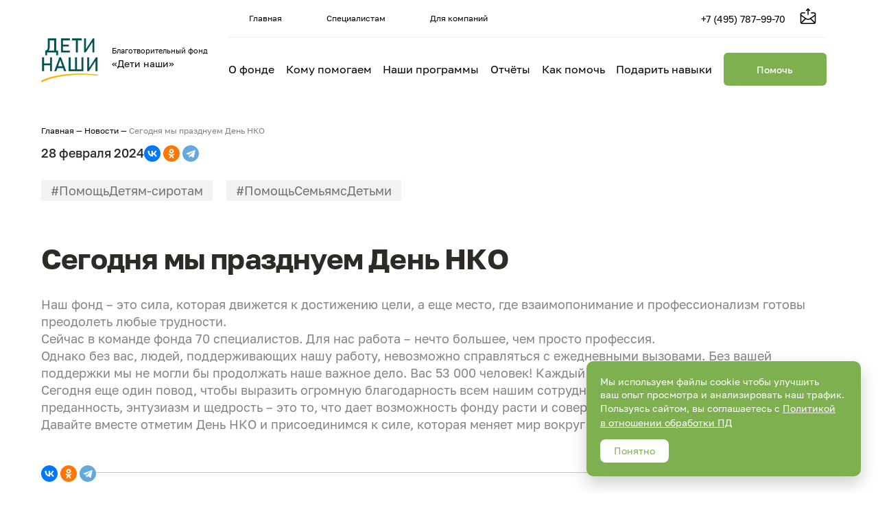

--- FILE ---
content_type: text/html; charset=UTF-8
request_url: https://detinashi.ru/news/segodnya-my-prazdnuem-den-nko/
body_size: 13530
content:
<!doctype html>
<html lang="ru-RU">
<head>
    <meta charset="UTF-8">
    <meta name="viewport" content="width=device-width, initial-scale=1">
    <link rel="profile" href="https://gmpg.org/xfn/11">

    
    
<!--WP_head begin-->
<meta name='robots' content='index, follow, max-image-preview:large, max-snippet:-1, max-video-preview:-1' />
	<style>img:is([sizes="auto" i], [sizes^="auto," i]) { contain-intrinsic-size: 3000px 1500px }</style>
	
	<!-- This site is optimized with the Yoast SEO plugin v25.1 - https://yoast.com/wordpress/plugins/seo/ -->
	<title>Сегодня мы празднуем День НКО &#8211; Благотворительный фонд «Дети наши»</title>
	<meta name="description" content="Наш фонд – это сила, которая движется к достижению цели, а еще место, где взаимопонимание и профессионализм готовы преодолеть любые трудности.Сейчас в" />
	<link rel="canonical" href="https://detinashi.ru/news/segodnya-my-prazdnuem-den-nko/" />
	<meta property="og:locale" content="ru_RU" />
	<meta property="og:type" content="article" />
	<meta property="og:title" content="Сегодня мы празднуем День НКО &#8211; Благотворительный фонд «Дети наши»" />
	<meta property="og:description" content="Наш фонд – это сила, которая движется к достижению цели, а еще место, где взаимопонимание и профессионализм готовы преодолеть любые трудности.Сейчас в" />
	<meta property="og:url" content="https://detinashi.ru/news/segodnya-my-prazdnuem-den-nko/" />
	<meta property="og:site_name" content="Благотворительный фонд «Дети наши»" />
	<meta property="article:modified_time" content="2024-02-28T11:34:19+00:00" />
	<meta name="twitter:card" content="summary_large_image" />
	<script type="application/ld+json" class="yoast-schema-graph">{"@context":"https://schema.org","@graph":[{"@type":"WebPage","@id":"https://detinashi.ru/news/segodnya-my-prazdnuem-den-nko/","url":"https://detinashi.ru/news/segodnya-my-prazdnuem-den-nko/","name":"Сегодня мы празднуем День НКО &#8211; Благотворительный фонд «Дети наши»","isPartOf":{"@id":"https://detinashi.ru/#website"},"datePublished":"2024-02-28T11:34:18+00:00","dateModified":"2024-02-28T11:34:19+00:00","description":"Наш фонд – это сила, которая движется к достижению цели, а еще место, где взаимопонимание и профессионализм готовы преодолеть любые трудности.Сейчас в","breadcrumb":{"@id":"https://detinashi.ru/news/segodnya-my-prazdnuem-den-nko/#breadcrumb"},"inLanguage":"ru-RU","potentialAction":[{"@type":"ReadAction","target":["https://detinashi.ru/news/segodnya-my-prazdnuem-den-nko/"]}]},{"@type":"BreadcrumbList","@id":"https://detinashi.ru/news/segodnya-my-prazdnuem-den-nko/#breadcrumb","itemListElement":[{"@type":"ListItem","position":1,"name":"Главная","item":"https://detinashi.ru/"},{"@type":"ListItem","position":2,"name":"Новости","item":"https://detinashi.ru/news/"},{"@type":"ListItem","position":3,"name":"Сегодня мы празднуем День НКО"}]},{"@type":"WebSite","@id":"https://detinashi.ru/#website","url":"https://detinashi.ru/","name":"Благотворительный фонд «Дети наши»","description":"","potentialAction":[{"@type":"SearchAction","target":{"@type":"EntryPoint","urlTemplate":"https://detinashi.ru/?s={search_term_string}"},"query-input":{"@type":"PropertyValueSpecification","valueRequired":true,"valueName":"search_term_string"}}],"inLanguage":"ru-RU"}]}</script>
	<!-- / Yoast SEO plugin. -->


<link rel='dns-prefetch' href='//widgets.donation.ru' />
<link rel="alternate" type="application/rss+xml" title="Благотворительный фонд «Дети наши» &raquo; Лента" href="https://detinashi.ru/feed/" />
<link rel="alternate" type="application/rss+xml" title="Благотворительный фонд «Дети наши» &raquo; Лента комментариев" href="https://detinashi.ru/comments/feed/" />
<script>
window._wpemojiSettings = {"baseUrl":"https:\/\/s.w.org\/images\/core\/emoji\/16.0.1\/72x72\/","ext":".png","svgUrl":"https:\/\/s.w.org\/images\/core\/emoji\/16.0.1\/svg\/","svgExt":".svg","source":{"concatemoji":"https:\/\/detinashi.ru\/wp-includes\/js\/wp-emoji-release.min.js?ver=6.8.3"}};
/*! This file is auto-generated */
!function(s,n){var o,i,e;function c(e){try{var t={supportTests:e,timestamp:(new Date).valueOf()};sessionStorage.setItem(o,JSON.stringify(t))}catch(e){}}function p(e,t,n){e.clearRect(0,0,e.canvas.width,e.canvas.height),e.fillText(t,0,0);var t=new Uint32Array(e.getImageData(0,0,e.canvas.width,e.canvas.height).data),a=(e.clearRect(0,0,e.canvas.width,e.canvas.height),e.fillText(n,0,0),new Uint32Array(e.getImageData(0,0,e.canvas.width,e.canvas.height).data));return t.every(function(e,t){return e===a[t]})}function u(e,t){e.clearRect(0,0,e.canvas.width,e.canvas.height),e.fillText(t,0,0);for(var n=e.getImageData(16,16,1,1),a=0;a<n.data.length;a++)if(0!==n.data[a])return!1;return!0}function f(e,t,n,a){switch(t){case"flag":return n(e,"\ud83c\udff3\ufe0f\u200d\u26a7\ufe0f","\ud83c\udff3\ufe0f\u200b\u26a7\ufe0f")?!1:!n(e,"\ud83c\udde8\ud83c\uddf6","\ud83c\udde8\u200b\ud83c\uddf6")&&!n(e,"\ud83c\udff4\udb40\udc67\udb40\udc62\udb40\udc65\udb40\udc6e\udb40\udc67\udb40\udc7f","\ud83c\udff4\u200b\udb40\udc67\u200b\udb40\udc62\u200b\udb40\udc65\u200b\udb40\udc6e\u200b\udb40\udc67\u200b\udb40\udc7f");case"emoji":return!a(e,"\ud83e\udedf")}return!1}function g(e,t,n,a){var r="undefined"!=typeof WorkerGlobalScope&&self instanceof WorkerGlobalScope?new OffscreenCanvas(300,150):s.createElement("canvas"),o=r.getContext("2d",{willReadFrequently:!0}),i=(o.textBaseline="top",o.font="600 32px Arial",{});return e.forEach(function(e){i[e]=t(o,e,n,a)}),i}function t(e){var t=s.createElement("script");t.src=e,t.defer=!0,s.head.appendChild(t)}"undefined"!=typeof Promise&&(o="wpEmojiSettingsSupports",i=["flag","emoji"],n.supports={everything:!0,everythingExceptFlag:!0},e=new Promise(function(e){s.addEventListener("DOMContentLoaded",e,{once:!0})}),new Promise(function(t){var n=function(){try{var e=JSON.parse(sessionStorage.getItem(o));if("object"==typeof e&&"number"==typeof e.timestamp&&(new Date).valueOf()<e.timestamp+604800&&"object"==typeof e.supportTests)return e.supportTests}catch(e){}return null}();if(!n){if("undefined"!=typeof Worker&&"undefined"!=typeof OffscreenCanvas&&"undefined"!=typeof URL&&URL.createObjectURL&&"undefined"!=typeof Blob)try{var e="postMessage("+g.toString()+"("+[JSON.stringify(i),f.toString(),p.toString(),u.toString()].join(",")+"));",a=new Blob([e],{type:"text/javascript"}),r=new Worker(URL.createObjectURL(a),{name:"wpTestEmojiSupports"});return void(r.onmessage=function(e){c(n=e.data),r.terminate(),t(n)})}catch(e){}c(n=g(i,f,p,u))}t(n)}).then(function(e){for(var t in e)n.supports[t]=e[t],n.supports.everything=n.supports.everything&&n.supports[t],"flag"!==t&&(n.supports.everythingExceptFlag=n.supports.everythingExceptFlag&&n.supports[t]);n.supports.everythingExceptFlag=n.supports.everythingExceptFlag&&!n.supports.flag,n.DOMReady=!1,n.readyCallback=function(){n.DOMReady=!0}}).then(function(){return e}).then(function(){var e;n.supports.everything||(n.readyCallback(),(e=n.source||{}).concatemoji?t(e.concatemoji):e.wpemoji&&e.twemoji&&(t(e.twemoji),t(e.wpemoji)))}))}((window,document),window._wpemojiSettings);
</script>
<style id='wp-emoji-styles-inline-css'>

	img.wp-smiley, img.emoji {
		display: inline !important;
		border: none !important;
		box-shadow: none !important;
		height: 1em !important;
		width: 1em !important;
		margin: 0 0.07em !important;
		vertical-align: -0.1em !important;
		background: none !important;
		padding: 0 !important;
	}
</style>
<link rel='stylesheet' id='wp-block-library-css' href='https://detinashi.ru/wp-includes/css/dist/block-library/style.min.css?ver=6.8.3' media='all' />
<style id='classic-theme-styles-inline-css'>
/*! This file is auto-generated */
.wp-block-button__link{color:#fff;background-color:#32373c;border-radius:9999px;box-shadow:none;text-decoration:none;padding:calc(.667em + 2px) calc(1.333em + 2px);font-size:1.125em}.wp-block-file__button{background:#32373c;color:#fff;text-decoration:none}
</style>
<style id='global-styles-inline-css'>
:root{--wp--preset--aspect-ratio--square: 1;--wp--preset--aspect-ratio--4-3: 4/3;--wp--preset--aspect-ratio--3-4: 3/4;--wp--preset--aspect-ratio--3-2: 3/2;--wp--preset--aspect-ratio--2-3: 2/3;--wp--preset--aspect-ratio--16-9: 16/9;--wp--preset--aspect-ratio--9-16: 9/16;--wp--preset--color--black: #000000;--wp--preset--color--cyan-bluish-gray: #abb8c3;--wp--preset--color--white: #ffffff;--wp--preset--color--pale-pink: #f78da7;--wp--preset--color--vivid-red: #cf2e2e;--wp--preset--color--luminous-vivid-orange: #ff6900;--wp--preset--color--luminous-vivid-amber: #fcb900;--wp--preset--color--light-green-cyan: #7bdcb5;--wp--preset--color--vivid-green-cyan: #00d084;--wp--preset--color--pale-cyan-blue: #8ed1fc;--wp--preset--color--vivid-cyan-blue: #0693e3;--wp--preset--color--vivid-purple: #9b51e0;--wp--preset--gradient--vivid-cyan-blue-to-vivid-purple: linear-gradient(135deg,rgba(6,147,227,1) 0%,rgb(155,81,224) 100%);--wp--preset--gradient--light-green-cyan-to-vivid-green-cyan: linear-gradient(135deg,rgb(122,220,180) 0%,rgb(0,208,130) 100%);--wp--preset--gradient--luminous-vivid-amber-to-luminous-vivid-orange: linear-gradient(135deg,rgba(252,185,0,1) 0%,rgba(255,105,0,1) 100%);--wp--preset--gradient--luminous-vivid-orange-to-vivid-red: linear-gradient(135deg,rgba(255,105,0,1) 0%,rgb(207,46,46) 100%);--wp--preset--gradient--very-light-gray-to-cyan-bluish-gray: linear-gradient(135deg,rgb(238,238,238) 0%,rgb(169,184,195) 100%);--wp--preset--gradient--cool-to-warm-spectrum: linear-gradient(135deg,rgb(74,234,220) 0%,rgb(151,120,209) 20%,rgb(207,42,186) 40%,rgb(238,44,130) 60%,rgb(251,105,98) 80%,rgb(254,248,76) 100%);--wp--preset--gradient--blush-light-purple: linear-gradient(135deg,rgb(255,206,236) 0%,rgb(152,150,240) 100%);--wp--preset--gradient--blush-bordeaux: linear-gradient(135deg,rgb(254,205,165) 0%,rgb(254,45,45) 50%,rgb(107,0,62) 100%);--wp--preset--gradient--luminous-dusk: linear-gradient(135deg,rgb(255,203,112) 0%,rgb(199,81,192) 50%,rgb(65,88,208) 100%);--wp--preset--gradient--pale-ocean: linear-gradient(135deg,rgb(255,245,203) 0%,rgb(182,227,212) 50%,rgb(51,167,181) 100%);--wp--preset--gradient--electric-grass: linear-gradient(135deg,rgb(202,248,128) 0%,rgb(113,206,126) 100%);--wp--preset--gradient--midnight: linear-gradient(135deg,rgb(2,3,129) 0%,rgb(40,116,252) 100%);--wp--preset--font-size--small: 13px;--wp--preset--font-size--medium: 20px;--wp--preset--font-size--large: 36px;--wp--preset--font-size--x-large: 42px;--wp--preset--spacing--20: 0.44rem;--wp--preset--spacing--30: 0.67rem;--wp--preset--spacing--40: 1rem;--wp--preset--spacing--50: 1.5rem;--wp--preset--spacing--60: 2.25rem;--wp--preset--spacing--70: 3.38rem;--wp--preset--spacing--80: 5.06rem;--wp--preset--shadow--natural: 6px 6px 9px rgba(0, 0, 0, 0.2);--wp--preset--shadow--deep: 12px 12px 50px rgba(0, 0, 0, 0.4);--wp--preset--shadow--sharp: 6px 6px 0px rgba(0, 0, 0, 0.2);--wp--preset--shadow--outlined: 6px 6px 0px -3px rgba(255, 255, 255, 1), 6px 6px rgba(0, 0, 0, 1);--wp--preset--shadow--crisp: 6px 6px 0px rgba(0, 0, 0, 1);}:where(.is-layout-flex){gap: 0.5em;}:where(.is-layout-grid){gap: 0.5em;}body .is-layout-flex{display: flex;}.is-layout-flex{flex-wrap: wrap;align-items: center;}.is-layout-flex > :is(*, div){margin: 0;}body .is-layout-grid{display: grid;}.is-layout-grid > :is(*, div){margin: 0;}:where(.wp-block-columns.is-layout-flex){gap: 2em;}:where(.wp-block-columns.is-layout-grid){gap: 2em;}:where(.wp-block-post-template.is-layout-flex){gap: 1.25em;}:where(.wp-block-post-template.is-layout-grid){gap: 1.25em;}.has-black-color{color: var(--wp--preset--color--black) !important;}.has-cyan-bluish-gray-color{color: var(--wp--preset--color--cyan-bluish-gray) !important;}.has-white-color{color: var(--wp--preset--color--white) !important;}.has-pale-pink-color{color: var(--wp--preset--color--pale-pink) !important;}.has-vivid-red-color{color: var(--wp--preset--color--vivid-red) !important;}.has-luminous-vivid-orange-color{color: var(--wp--preset--color--luminous-vivid-orange) !important;}.has-luminous-vivid-amber-color{color: var(--wp--preset--color--luminous-vivid-amber) !important;}.has-light-green-cyan-color{color: var(--wp--preset--color--light-green-cyan) !important;}.has-vivid-green-cyan-color{color: var(--wp--preset--color--vivid-green-cyan) !important;}.has-pale-cyan-blue-color{color: var(--wp--preset--color--pale-cyan-blue) !important;}.has-vivid-cyan-blue-color{color: var(--wp--preset--color--vivid-cyan-blue) !important;}.has-vivid-purple-color{color: var(--wp--preset--color--vivid-purple) !important;}.has-black-background-color{background-color: var(--wp--preset--color--black) !important;}.has-cyan-bluish-gray-background-color{background-color: var(--wp--preset--color--cyan-bluish-gray) !important;}.has-white-background-color{background-color: var(--wp--preset--color--white) !important;}.has-pale-pink-background-color{background-color: var(--wp--preset--color--pale-pink) !important;}.has-vivid-red-background-color{background-color: var(--wp--preset--color--vivid-red) !important;}.has-luminous-vivid-orange-background-color{background-color: var(--wp--preset--color--luminous-vivid-orange) !important;}.has-luminous-vivid-amber-background-color{background-color: var(--wp--preset--color--luminous-vivid-amber) !important;}.has-light-green-cyan-background-color{background-color: var(--wp--preset--color--light-green-cyan) !important;}.has-vivid-green-cyan-background-color{background-color: var(--wp--preset--color--vivid-green-cyan) !important;}.has-pale-cyan-blue-background-color{background-color: var(--wp--preset--color--pale-cyan-blue) !important;}.has-vivid-cyan-blue-background-color{background-color: var(--wp--preset--color--vivid-cyan-blue) !important;}.has-vivid-purple-background-color{background-color: var(--wp--preset--color--vivid-purple) !important;}.has-black-border-color{border-color: var(--wp--preset--color--black) !important;}.has-cyan-bluish-gray-border-color{border-color: var(--wp--preset--color--cyan-bluish-gray) !important;}.has-white-border-color{border-color: var(--wp--preset--color--white) !important;}.has-pale-pink-border-color{border-color: var(--wp--preset--color--pale-pink) !important;}.has-vivid-red-border-color{border-color: var(--wp--preset--color--vivid-red) !important;}.has-luminous-vivid-orange-border-color{border-color: var(--wp--preset--color--luminous-vivid-orange) !important;}.has-luminous-vivid-amber-border-color{border-color: var(--wp--preset--color--luminous-vivid-amber) !important;}.has-light-green-cyan-border-color{border-color: var(--wp--preset--color--light-green-cyan) !important;}.has-vivid-green-cyan-border-color{border-color: var(--wp--preset--color--vivid-green-cyan) !important;}.has-pale-cyan-blue-border-color{border-color: var(--wp--preset--color--pale-cyan-blue) !important;}.has-vivid-cyan-blue-border-color{border-color: var(--wp--preset--color--vivid-cyan-blue) !important;}.has-vivid-purple-border-color{border-color: var(--wp--preset--color--vivid-purple) !important;}.has-vivid-cyan-blue-to-vivid-purple-gradient-background{background: var(--wp--preset--gradient--vivid-cyan-blue-to-vivid-purple) !important;}.has-light-green-cyan-to-vivid-green-cyan-gradient-background{background: var(--wp--preset--gradient--light-green-cyan-to-vivid-green-cyan) !important;}.has-luminous-vivid-amber-to-luminous-vivid-orange-gradient-background{background: var(--wp--preset--gradient--luminous-vivid-amber-to-luminous-vivid-orange) !important;}.has-luminous-vivid-orange-to-vivid-red-gradient-background{background: var(--wp--preset--gradient--luminous-vivid-orange-to-vivid-red) !important;}.has-very-light-gray-to-cyan-bluish-gray-gradient-background{background: var(--wp--preset--gradient--very-light-gray-to-cyan-bluish-gray) !important;}.has-cool-to-warm-spectrum-gradient-background{background: var(--wp--preset--gradient--cool-to-warm-spectrum) !important;}.has-blush-light-purple-gradient-background{background: var(--wp--preset--gradient--blush-light-purple) !important;}.has-blush-bordeaux-gradient-background{background: var(--wp--preset--gradient--blush-bordeaux) !important;}.has-luminous-dusk-gradient-background{background: var(--wp--preset--gradient--luminous-dusk) !important;}.has-pale-ocean-gradient-background{background: var(--wp--preset--gradient--pale-ocean) !important;}.has-electric-grass-gradient-background{background: var(--wp--preset--gradient--electric-grass) !important;}.has-midnight-gradient-background{background: var(--wp--preset--gradient--midnight) !important;}.has-small-font-size{font-size: var(--wp--preset--font-size--small) !important;}.has-medium-font-size{font-size: var(--wp--preset--font-size--medium) !important;}.has-large-font-size{font-size: var(--wp--preset--font-size--large) !important;}.has-x-large-font-size{font-size: var(--wp--preset--font-size--x-large) !important;}
:where(.wp-block-post-template.is-layout-flex){gap: 1.25em;}:where(.wp-block-post-template.is-layout-grid){gap: 1.25em;}
:where(.wp-block-columns.is-layout-flex){gap: 2em;}:where(.wp-block-columns.is-layout-grid){gap: 2em;}
:root :where(.wp-block-pullquote){font-size: 1.5em;line-height: 1.6;}
</style>
<link rel='stylesheet' id='quiz-maker-css' href='https://detinashi.ru/wp-content/plugins/quiz-maker/public/css/quiz-maker-public.css?ver=6.7.0.16' media='all' />
<link rel='stylesheet' id='Rich_Web_Video_Slider-css' href='https://detinashi.ru/wp-content/plugins/slider-video/Style/Rich-Web-Video-Slider-Widget.css?ver=6.8.3' media='all' />
<link rel='stylesheet' id='fontawesomeSl-css-css' href='https://detinashi.ru/wp-content/plugins/slider-video/Style/richwebicons.css?ver=6.8.3' media='all' />
<link rel='stylesheet' id='chidren-style-css' href='https://detinashi.ru/wp-content/themes/chidren/style.css?ver=1748954599' media='all' />
<link rel='stylesheet' id='chidren-styles-css' href='https://detinashi.ru/wp-content/themes/chidren/build/css/legacy.css?ver=1760354229' media='all' />
<link rel='stylesheet' id='chidren-ssychev-styles-css' href='https://detinashi.ru/wp-content/themes/chidren/styles/ssychev.min.css?ver=1748954599' media='all' />
<link rel='stylesheet' id='chidren-main-styles-css' href='https://detinashi.ru/wp-content/themes/chidren/build/css/main.bundle.css?ver=1766522676' media='all' />
<link rel='stylesheet' id='__EPYT__style-css' href='https://detinashi.ru/wp-content/plugins/youtube-embed-plus/styles/ytprefs.min.css?ver=14.2.2' media='all' />
<style id='__EPYT__style-inline-css'>

                .epyt-gallery-thumb {
                        width: 33.333%;
                }
                
</style>
<script src="https://detinashi.ru/wp-includes/js/jquery/jquery.min.js?ver=3.7.1" id="jquery-core-js"></script>
<script src="https://detinashi.ru/wp-includes/js/jquery/jquery-migrate.min.js?ver=3.4.1" id="jquery-migrate-js"></script>
<script src="https://detinashi.ru/wp-includes/js/jquery/ui/core.min.js?ver=1.13.3" id="jquery-ui-core-js"></script>
<script id="Rich_Web_Video_Slider-js-extra">
var object = {"ajaxurl":"https:\/\/detinashi.ru\/wp-admin\/admin-ajax.php"};
</script>
<script src="https://detinashi.ru/wp-content/plugins/slider-video/Scripts/Rich-Web-Video-Slider-Widget.js?ver=6.8.3" id="Rich_Web_Video_Slider-js"></script>
<script src="https://widgets.donation.ru/wloader/083aa962-d279-42c6-86ff-da37065e2f74/wloader.js?ver=6.8.3" id="donation_ru_widget-js" async data-wp-strategy="async"></script>
<script id="__ytprefs__-js-extra">
var _EPYT_ = {"ajaxurl":"https:\/\/detinashi.ru\/wp-admin\/admin-ajax.php","security":"568f00e9f6","gallery_scrolloffset":"20","eppathtoscripts":"https:\/\/detinashi.ru\/wp-content\/plugins\/youtube-embed-plus\/scripts\/","eppath":"https:\/\/detinashi.ru\/wp-content\/plugins\/youtube-embed-plus\/","epresponsiveselector":"[\"iframe.__youtube_prefs_widget__\"]","epdovol":"1","version":"14.2.2","evselector":"iframe.__youtube_prefs__[src], iframe[src*=\"youtube.com\/embed\/\"], iframe[src*=\"youtube-nocookie.com\/embed\/\"]","ajax_compat":"","maxres_facade":"eager","ytapi_load":"light","pause_others":"","stopMobileBuffer":"1","facade_mode":"","not_live_on_channel":""};
</script>
<script src="https://detinashi.ru/wp-content/plugins/youtube-embed-plus/scripts/ytprefs.min.js?ver=14.2.2" id="__ytprefs__-js"></script>
<link rel="https://api.w.org/" href="https://detinashi.ru/wp-json/" /><link rel="alternate" title="JSON" type="application/json" href="https://detinashi.ru/wp-json/wp/v2/news/25911" /><link rel="EditURI" type="application/rsd+xml" title="RSD" href="https://detinashi.ru/xmlrpc.php?rsd" />
<meta name="generator" content="WordPress 6.8.3" />
<link rel='shortlink' href='https://detinashi.ru/?p=25911' />
<link rel="alternate" title="oEmbed (JSON)" type="application/json+oembed" href="https://detinashi.ru/wp-json/oembed/1.0/embed?url=https%3A%2F%2Fdetinashi.ru%2Fnews%2Fsegodnya-my-prazdnuem-den-nko%2F" />
<link rel="alternate" title="oEmbed (XML)" type="text/xml+oembed" href="https://detinashi.ru/wp-json/oembed/1.0/embed?url=https%3A%2F%2Fdetinashi.ru%2Fnews%2Fsegodnya-my-prazdnuem-den-nko%2F&#038;format=xml" />

                <script>
                    document.documentElement.classList.add("leyka-js");
                </script>
                <style>
                    :root {
                        --color-main: 		#1db318;
                        --color-main-dark: 	#1aa316;
                        --color-main-light: #acebaa;
                    }
                </style>

                <link rel="icon" href="https://detinashi.ru/wp-content/uploads/2024/12/cropped-favicon-2024-12-12-32x32.jpg" sizes="32x32" />
<link rel="icon" href="https://detinashi.ru/wp-content/uploads/2024/12/cropped-favicon-2024-12-12-192x192.jpg" sizes="192x192" />
<link rel="apple-touch-icon" href="https://detinashi.ru/wp-content/uploads/2024/12/cropped-favicon-2024-12-12-180x180.jpg" />
<meta name="msapplication-TileImage" content="https://detinashi.ru/wp-content/uploads/2024/12/cropped-favicon-2024-12-12-270x270.jpg" />

<!-- Yandex.Metrika counter -->
<script type="text/javascript" >
  (function(m,e,t,r,i,k,a){m[i]=m[i]||function(){(m[i].a=m[i].a||[]).push(arguments)};
    m[i].l=1*new Date();
    for (var j = 0; j < document.scripts.length; j++) {if (document.scripts[j].src === r) { return; }}
    k=e.createElement(t),a=e.getElementsByTagName(t)[0],k.async=1,k.src=r,a.parentNode.insertBefore(k,a)})
  (window, document, "script", "https://mc.yandex.ru/metrika/tag.js", "ym");

  ym(13946815, "init", {
    clickmap:true,
    trackLinks:true,
    accurateTrackBounce:true,
    webvisor:true,
    trackHash:true,
    ecommerce:"dataLayer"
  });
</script>
<!-- /Yandex.Metrika counter -->


    <!--VK Pixel-->
    <script type='text/javascript'>!function () {
        var t = document.createElement('script');
        t.type = 'text/javascript', t.async = !0, t.src = 'https://vk.com/js/api/openapi.js?169', t.onload = function () {
          VK.Retargeting.Init('VK-RTRG-1438140-7vfxL'), VK.Retargeting.Hit()
        }, document.head.appendChild(t)
      }();</script>
    <!---->
    <script type='text/javascript'>!function () {
        var t = document.createElement('script');
        t.type = 'text/javascript', t.async = !0, t.src = 'https://vk.com/js/api/openapi.js?169', t.onload = function () {
          VK.Retargeting.Init('VK-RTRG-1275560-5ObkL'), VK.Retargeting.Hit()
        }, document.head.appendChild(t)
      }();</script>
    <!--End VK Pixel-->

    
    <!-- Global site tag (gtag.js) - Google Analytics -->
    <script async src='https://www.googletagmanager.com/gtag/js?id=UA-80868217-1'></script>
    <script>
      window.dataLayer = window.dataLayer || [];

      function gtag() {
        dataLayer.push(arguments);
      }

      gtag('js', new Date());

      gtag('config', 'UA-80868217-1');
    </script>

    
    <!-- Top.Mail.Ru counter -->
    <script type="text/javascript">
      var _tmr = window._tmr || (window._tmr = []);
      _tmr.push({id: "3362582", type: "pageView", start: (new Date()).getTime(), pid: "USER_ID"});
      (function (d, w, id) {
        if (d.getElementById(id)) return;
        var ts = d.createElement("script"); ts.type = "text/javascript"; ts.async = true; ts.id = id;
        ts.src = "https://top-fwz1.mail.ru/js/code.js";
        var f = function () {var s = d.getElementsByTagName("script")[0]; s.parentNode.insertBefore(ts, s);};
        if (w.opera == "[object Opera]") { d.addEventListener("DOMContentLoaded", f, false); } else { f(); }
      })(document, window, "tmr-code");
    </script>
    <!-- /Top.Mail.Ru counter -->

    
    <!-- Google Tag Manager -->
    <script>(function(w,d,s,l,i){w[l]=w[l]||[];w[l].push({'gtm.start':
          new Date().getTime(),event:'gtm.js'});var f=d.getElementsByTagName(s)[0],
        j=d.createElement(s),dl=l!='dataLayer'?'&l='+l:'';j.async=true;j.src=
        'https://www.googletagmanager.com/gtm.js?id='+i+dl;f.parentNode.insertBefore(j,f);
      })(window,document,'script','dataLayer','GTM-KPSKGTTK');</script>
    <!-- End Google Tag Manager -->

    
<!--WP_head end-->

    <link rel="stylesheet" type="text/css" href="https://detinashi.ru/wp-content/themes/chidren/assets/externals/slick/slick.css"/>
    <link rel="stylesheet" type="text/css" href="https://detinashi.ru/wp-content/themes/chidren/assets/externals/slick/slick-theme.css"/>
    <script type="text/javascript"          src="https://detinashi.ru/wp-content/themes/chidren/assets/externals/slick/slick.min.js"></script>

    <!-- Verifications -->
        <meta name="yandex-verification" content="82b3011da48c4d37" />

</head>
<body class="wp-singular news-template-default single single-news postid-25911 wp-theme-chidren" >

<!--wp_body_open begin-->

    <!-- Google Tag Manager (noscript) -->
    <noscript><iframe src="https://www.googletagmanager.com/ns.html?id=GTM-KPSKGTTK"
                      height="0" width="0" style="display:none;visibility:hidden"></iframe></noscript>
    <!-- End Google Tag Manager (noscript) -->

    
    <!-- Top.Mail.Ru counter (noscript) -->
    <noscript><div><img src="https://top-fwz1.mail.ru/counter?id=3362582;js=na" style="position:absolute;left:-9999px;" alt="Top.Mail.Ru" /></div></noscript>
    <!-- /Top.Mail.Ru counter (noscript) -->

    
    <!--VK Pixel-->
    <noscript>
        <img src='https://vk.com/rtrg?p=VK-RTRG-1438140-7vfxL' style='position:fixed; left:-999px;' alt=''/>
    </noscript>

    <noscript>
        <img src='https://vk.com/rtrg?p=VK-RTRG-1275560-5ObkL' style='position:fixed; left:-999px;' alt=''/>
    </noscript>
    <!--End VK Pixel-->

    
<!-- Yandex.Metrika counter (noscript) -->
<noscript><div><img src="https://mc.yandex.ru/watch/13946815" style="position:absolute; left:-9999px;" alt="" /></div></noscript>
<!-- /Yandex.Metrika counter (noscript) -->


<!--wp_body_open end-->


<div id="page" class="wrapper site">  
    <header class="header black">
        <div class="header__content">

            <a class="logo" href="https://detinashi.ru/">
                <img class="logo-img" src="https://detinashi.ru/wp-content/themes/chidren/img/logo.png" alt="Благотворительный фонд «Дети наши»">
                <div class="logo-text">
                    <p>Благотворительный фонд</p>
                    <p>«Дети наши»</p>
                </div>
            </a>

            <button class="header__btn-menu"></button>

            <!-- Menu - desktop -->
            <div class="header__nav">
                <div class="header__nav__top">
                    <a class="header__nav__top__item " href="https://detinashi.ru/">Главная</a>
                    <a class="header__nav__top__item " href="https://detinashi.ru/specialist/">Специалистам</a>
                    <a class="header__nav__top__item " href="https://detinashi.ru/for_companies/">Для компаний</a>
                    <a class="header__nav__top__tel" href="tel:+74957879970" target="_blank">+7 (495) 787–99-70</a>
                    <a class="header__nav__top__email" href="mailto:info@detinashi.ru" target="_blank"></a>
                    <a class="header__nav__top__basket" href="https://detinashi.ru/cart/" style="display: none; opacity: 0;">
                        <span id="basket">0</span>
                    </a>
                    <p style="display:none;" class="header__nav__top__city">
                        <span class="list-city">
                            <span class="city">Москва</span>
                            <span class="city">Смоленск</span>
                            <span class="city">Нижегородская область</span>
                        </span>
                    </p>
                </div>
                <div class="header__nav__bottom">
                    <a class="header__nav__bottom__item" href="https://detinashi.ru/about/">О фонде</a>
                    <a class="header__nav__bottom__item" href="https://detinashi.ru/beneficiaries/">Кому помогаем</a>
                    <a class="header__nav__bottom__item" href="https://detinashi.ru/campaign/">Наши программы</a>
                    <a class="header__nav__bottom__item" href="https://detinashi.ru/reports/">Отчёты</a>
                    <div class="header__nav__bottom__item drop-down__container"> Как помочь
                        <ul class="drop-down">
                            <li class="drop-down__item">
                                <a href="https://detinashi.ru/help/">Подписаться на пожертвования</a>
                            </li>
                            <li class="drop-down__item">
                                <a href="https://detinashi.ru/another-help/">Другие способы помочь</a>
                            </li>
                            <li class="drop-down__item">
                                <a href="https://detinashi.ru/mentor/">Стать наставником</a>
                            </li>
                            <li class="drop-down__item">
                                <a href="https://detinashi.ru/volunteer/">Стать волонтером фонда</a>
                            </li>
                        </ul>

                    </div>
                    <a class="header__nav__bottom__item" href="https://xn--80aagfgrdpyfkp1a4k.xn--p1ai/" target="_blank">Подарить навыки</a>
                    <a class="button--bg js-top-help-button" href="https://detinashi.ru/help/">Помочь</a>
                </div>
            </div>

        </div>
    </header>

    <!-- Menu - mobile -->
    <div class="mob-menu__wrapper">
        <div class="mob-menu">
            <div class="mob-menu__top">
                <a class="logo" href="https://detinashi.ru/">
                    <img class="logo-img" src="https://detinashi.ru/wp-content/themes/chidren/img/logo.png" alt="Благотворительный фонд «Дети наши»" loading="lazy">
                    <div class="logo-text">
                        <p>Благотворительный фонд</p>
                        <p>«Дети наши»</p>
                    </div>
                </a>
                <div class="close js-top-mobile-menu__close"></div>
                <div class="mob-menu__top__nav">
                    <a class="mob-menu__top__nav__item active" href="#" target="_blank">Мне</a>
                    <a class="mob-menu__top__nav__item" href="https://detinashi.ru/specialist/" target="_blank">Специалистам</a>
                    <a class="mob-menu__top__nav__item" href="https://detinashi.ru/for_companies/" target="_blank">Для компаний</a>
                </div>
            </div>
            <div class="mob-menu__body">
                <a class="mob-menu__body__item" href="https://detinashi.ru/about/">О фонде</a>
                <a class="mob-menu__body__item" href="https://detinashi.ru/beneficiaries/">Кому помогаем</a>
                <a class="mob-menu__body__item" href="https://detinashi.ru/campaign/">Наши программы</a>
                <a class="mob-menu__body__item" href="https://detinashi.ru/reports/">Отчёты</a>
                <div class="mob-menu__body__item container__drop-down__mob">
                    <p>Как помочь</p>
                    <ul class="drop-down__mob">
                        <li class="drop-down__mob__item">
                            <a href="https://detinashi.ru/help/">Подписаться на пожертвования</a>
                        </li>
                        <li class="drop-down__mob__item">
                            <a href="https://detinashi.ru/another-help/">Другие способы помочь</a>
                        </li>
                        <li class="drop-down__mob__item">
                            <a href="https://detinashi.ru/mentor/">Стать волонтером-наставником</a>
                        </li>
                        <li class="drop-down__mob__item">
                            <a href="https://detinashi.ru/volunteer/">Стать волонтером фонда</a>
                        </li>
                    </ul>
                </div>

                <a class="mob-menu__body__item" href="https://xn--80aagfgrdpyfkp1a4k.xn--p1ai/" target="_blank">Подарить навыки</a>

                <a class="button--bg js-top-help-button" href="https://detinashi.ru/help/">Помочь</a>
            </div>

            <div class="mob-menu__bottom">
                <!-- <a class="search"></a> -->
                <a class="basket" href="https://detinashi.ru/cart/"></a>
                <!-- <button class="city">Нижегородская обл.</button> -->
                <style>
                    .mob-menu__bottom .basket {
                        grid-area: search;
                    }
                    .mob-menu__bottom .tel {
                        grid-area: basket;
                    }
                </style>

                <a class="tel"
                   href="tel:+74957879970"
                   target="_blank"
                >+7 (495) 787–99-70</a>
            </div>

        </div>
    </div>

	<main id="primary" class="main article">
        <div class='container'>
            <div class="breadcrumbs"><span><span><a href="https://detinashi.ru/">Главная</a></span> — <span><a href="https://detinashi.ru/news/">Новости</a></span> — <span class="breadcrumb_last" aria-current="page">Сегодня мы празднуем День НКО</span></span></div>        </div>
        <section class="article-content">
            <div class="container">
                
<div class="article-meta">

  <!-- Date -->
  <div class="date">
      28 февраля 2024  </div>

  <!-- Sharing -->
  <div class="share">
    <script src="https://yastatic.net/share2/share.js"></script>
    <div class="ya-share2" data-curtain data-shape="round" data-limit="3" data-services="vkontakte,odnoklassniki,telegram"></div><!--,viber,whatsapp-->
  </div>
</div>

<!-- Tags -->
    <div class="tags">
        <div class="tags-cloud">
                            <span class="tags-item">
                    <a href="https://detinashi.ru/news/?dn_tags=pomoshhdetyam-sirotam" rel="tag">
                        #ПомощьДетям-сиротам                    </a>
                </span>
                            <span class="tags-item">
                    <a href="https://detinashi.ru/news/?dn_tags=pomoshhsemyamsdetmi" rel="tag">
                        #ПомощьСемьямсДетьми                    </a>
                </span>
                    </div>
    </div>

<!-- Title & content -->
<div class="not-reset content-new mb45">
  <h2 class="h2">Сегодня мы празднуем День НКО</h2>
  
<p>Наш фонд – это сила, которая движется к достижению цели, а еще место, где взаимопонимание и профессионализм готовы преодолеть любые трудности.<br>Сейчас в команде фонда 70 специалистов. Для нас работа – нечто большее, чем просто профессия.<br>Однако без вас, людей, поддерживающих нашу работу, невозможно справляться с ежедневными вызовами. Без вашей поддержки мы не могли бы продолжать наше важное дело. Вас 53 000 человек! Каждый из вас ценность для нас и детей наших.<br>Сегодня еще один повод, чтобы выразить огромную благодарность всем нашим сотрудникам, волонтерам и донорам. Ваша преданность, энтузиазм и щедрость – это то, что дает возможность фонду расти и совершать добрые дела.<br>Давайте вместе отметим День НКО и присоединимся к силе, которая меняет мир вокруг нас.</p>
</div>

<!-- Sharing -->
<div class="article-meta">
  <div class="share">
    <script src="https://yastatic.net/share2/share.js"></script>
    <div class="ya-share2" data-curtain data-shape="round" data-limit="3" data-services="vkontakte,odnoklassniki,telegram"></div><!--,viber,whatsapp-->
  </div>
  <hr>
</div>

<!-- Другие новости -->
<div class='help-children__slider__top'>
  <h3 class="h3">Другие новости:</h3>
  <h3 style='display: none' class="h3">Сегодня мы празднуем День НКО</h3>
  <div class='help-children__slider__nav'>
    <button class='help-children__slider__nav__prev'></button>
    <button class='help-children__slider__nav__next'></button>
  </div>
</div>
<div id="article-news-carousel" class="article-carousel-cards">
  <div class="article-carousel-wrapper">
                  <div class="team-item article-carousel-slide linkblock" onclick='location.href="https://detinashi.ru/news/klub-vypusknikov-dlya-rebyat-iz-napravleniya-postinternata/"'>
          <div class="team-image" style='display: none'>
            <img src="" alt="">
          </div>
          <div class="team-text">

            <p class="team-contact">  19 января 2026</p>
            <p class="team-title">
              «Клуб выпускников» для ребят из направления постинтерната.            </p>
          </div>
        </div>
                        <div class="team-item article-carousel-slide linkblock" onclick='location.href="https://detinashi.ru/news/vstrecha-rebyat-iz-postinternata/"'>
          <div class="team-image" style='display: none'>
            <img src="" alt="">
          </div>
          <div class="team-text">

            <p class="team-contact">  15 января 2026</p>
            <p class="team-title">
              Встреча ребят из постинтерната.            </p>
          </div>
        </div>
                        <div class="team-item article-carousel-slide linkblock" onclick='location.href="https://detinashi.ru/news/kak-my-pomogali-semyam-v-yaroslavskoj-oblasti-v-etom-godu/"'>
          <div class="team-image" style='display: none'>
            <img src="" alt="">
          </div>
          <div class="team-text">

            <p class="team-contact">  29 декабря 2025</p>
            <p class="team-title">
              Как мы помогали семьям в Ярославской области в этом году?            </p>
          </div>
        </div>
                        <div class="team-item article-carousel-slide linkblock" onclick='location.href="https://detinashi.ru/news/25-semej-58-detej-eto-mnogo-ili-malo/"'>
          <div class="team-image" style='display: none'>
            <img src="" alt="">
          </div>
          <div class="team-text">

            <p class="team-contact">  29 декабря 2025</p>
            <p class="team-title">
              25 семей, 58 детей — это много или мало?            </p>
          </div>
        </div>
                        <div class="team-item article-carousel-slide linkblock" onclick='location.href="https://detinashi.ru/news/s-22-noyabrya-po-13-dekabrya-v-yaroslavle-uspeshno-proshel-kurs-osnovy-vremennogo-roditelstva-dlya-priemnyh-roditelej/"'>
          <div class="team-image" style='display: none'>
            <img src="" alt="">
          </div>
          <div class="team-text">

            <p class="team-contact">  26 декабря 2025</p>
            <p class="team-title">
              С 22 ноября по 13 декабря в Ярославле успешно прошел курс «Основы временного родительства для приемных родителей».            </p>
          </div>
        </div>
                        <div class="team-item article-carousel-slide linkblock" onclick='location.href="https://detinashi.ru/news/23-noyabrya-i-14-dekabrya-v-yaroslavle-proshli-vstrechi-dlya-vozrastnyh-opekunov/"'>
          <div class="team-image" style='display: none'>
            <img src="" alt="">
          </div>
          <div class="team-text">

            <p class="team-contact">  26 декабря 2025</p>
            <p class="team-title">
              23 ноября и 14 декабря в Ярославле прошли встречи для возрастных опекунов.            </p>
          </div>
        </div>
                        <div class="team-item article-carousel-slide linkblock" onclick='location.href="https://detinashi.ru/news/itogi-2025-goda-proekta-semi-detyam/"'>
          <div class="team-image" style='display: none'>
            <img src="" alt="">
          </div>
          <div class="team-text">

            <p class="team-contact">  26 декабря 2025</p>
            <p class="team-title">
              Итоги 2025 года проекта «Семьи-детям».            </p>
          </div>
        </div>
                        <div class="team-item article-carousel-slide linkblock" onclick='location.href="https://detinashi.ru/news/v-safonovo-zavershilas-adaptacionnaya-programma-dlya-vypusknikov-detskih-domov-demidova-safonovo-i-shatalovo/"'>
          <div class="team-image" style='display: none'>
            <img src="" alt="">
          </div>
          <div class="team-text">

            <p class="team-contact">  24 декабря 2025</p>
            <p class="team-title">
              В Сафоново завершилась адаптационная программа для выпускников детских домов Демидова, Сафоново и Шаталово.            </p>
          </div>
        </div>
                        <div class="team-item article-carousel-slide linkblock" onclick='location.href="https://detinashi.ru/news/kak-proshli-osennie-kanikuly-so-smyslom-v-yaroslavle/"'>
          <div class="team-image" style='display: none'>
            <img src="" alt="">
          </div>
          <div class="team-text">

            <p class="team-contact">  22 декабря 2025</p>
            <p class="team-title">
              Как прошли осенние «Каникулы со смыслом» в Ярославле            </p>
          </div>
        </div>
                        <div class="team-item article-carousel-slide linkblock" onclick='location.href="https://detinashi.ru/news/fond-deti-nashi-zapustil-proekt-nastavnichestvo-dlya-podrostkov-kotorye-vospityvajutsya-v-krovnoj-pozhiloj-opekunskoj-seme/"'>
          <div class="team-image" style='display: none'>
            <img src="" alt="">
          </div>
          <div class="team-text">

            <p class="team-contact">  18 декабря 2025</p>
            <p class="team-title">
              Фонд «Дети наши» запустил проект «Наставничество для подростков, которые воспитываются в кровной пожилой опекунской семье».            </p>
          </div>
        </div>
                        <div class="team-item article-carousel-slide linkblock" onclick='location.href="https://detinashi.ru/news/istoriya-podopechnyh-nashih/"'>
          <div class="team-image" style='display: none'>
            <img src="" alt="">
          </div>
          <div class="team-text">

            <p class="team-contact">  17 декабря 2025</p>
            <p class="team-title">
              История подопечных наших            </p>
          </div>
        </div>
                        <div class="team-item article-carousel-slide linkblock" onclick='location.href="https://detinashi.ru/news/o-rabote-socialnyh-kuratorov/"'>
          <div class="team-image" style='display: none'>
            <img src="" alt="">
          </div>
          <div class="team-text">

            <p class="team-contact">  17 декабря 2025</p>
            <p class="team-title">
              О работе социальных кураторов            </p>
          </div>
        </div>
                </div>
</div>

            </div>
        </section>
	</main><!-- #main -->



<footer class="footer">
    <div class="container">
        <div class="section-content">

            <div class="footer__contacts">
                <a href="https://detinashi.ru/" style="display:block; width: max-content;">
                    <img class="footer__contacts__logo" src="https://detinashi.ru/wp-content/themes/chidren/img/logo.png"
                         alt="Благотворительный фонд «Дети наши»"
                         loading="lazy">
                </a>

                <a class="footer__contacts__tel" href="tel:+74957879970" target="_blank">+7 (495) 787–99-70</a>

                <a class="footer__contacts__email" href="mailto:info@detinashi.ru" target="_blank">info@detinashi.ru</a>

                

                
<div class='footer__contacts__social'>
    <a class='footer__contacts__social__icon' href='https://vk.com/detinashi?ysclid=l42n57i8c' target='_blank' rel="nofollow noopener noreferrer">
        <img src='https://detinashi.ru/wp-content/themes/chidren/img/social-networks/vk-green.svg' alt='vk'>
    </a>

    <a class='footer__contacts__social__icon' href='https://ok.ru/detinashimsk?ysclid=l42n5g8tm5' target='_blank' rel="nofollow noopener noreferrer">
        <img src='https://detinashi.ru/wp-content/themes/chidren/img/social-networks/odnkl-green.svg'
             alt='odnoklassniki' style='width: 16px; margin: 0 auto;'
        >
    </a>

    <a class='footer__contacts__social__icon' href='https://t.me/ZaodnoDN' target='_blank' rel="nofollow noopener noreferrer">
        <img style='width: 18px; margin: 0 auto;'
             src='https://detinashi.ru/wp-content/themes/chidren/img/social-networks/telegram-min.svg'
             alt='youtube'
        >
    </a>

    <a class='footer__contacts__social__icon' href='https://www.youtube.com/user/DetiNashi/featured' target='_blank' rel="nofollow noopener noreferrer">
        <img src='https://detinashi.ru/wp-content/themes/chidren/img/social-networks/youtube-green.svg'
             alt='youtube'>
    </a>
</div>


                <div class="add-info">
                    <p>Фонд прошел проверку </p>
                    <a href="https://blago.ru/" target="_blank">
                        <img class="blago" src="https://detinashi.ru/wp-content/themes/chidren/img/icons/logo-blago.svg" alt="благо.ру" loading="lazy">
                    </a>
                    <a href="https://dobro.mail.ru/" target="_blank">
                        <img class="blago" src="https://detinashi.ru/wp-content/themes/chidren/img/icons/logo-dobro.svg" alt="добро" loading="lazy">
                    </a>

                    <p>Участник благотворительного собрания</p>
                    <a href="https://wse-wmeste.ru/" target="_blank">
                        <img class="blago" src="https://detinashi.ru/wp-content/themes/chidren/img/icons/logo-vse-vmeste.png" alt="все вместе" loading="lazy">
                    </a>
                </div>

            </div>



            <div class="footer__menu">

                <div class="form-container">
                    <div class='section-form ' id='section-form'>
  <div class='section-content'>
    <h5 class='section-heading h5'>Мы пишем действительно отличные электронные письма!</h5>

    <div class='form-block'>
      <form method="POST" class="form" action="https://cp.unisender.com/ru/subscribe?hash=6rdbjxpm6cqsic7z5hros3fe4b6qt7d6m91oz9pj9afakgy35x3fo" name="subscribtion_form">

            
            <input class="form-input subscribe-form-item_control subscribe-form-item_control--input-string" type="text" name="f_3699608" value="" placeholder="Имя" required>
            <input class="form-input subscribe-form-item_control subscribe-form-item_control--input-email" type="text" name="email" value="" placeholder="Email" required>
            <input class="form-button button--bg form-send subscribe-form-item_btn subscribe-form-item_btn--btn-submit" type="submit" style="color: #fff;" value="Подписаться">
            <input type="hidden" name="charset" value="UTF-8">
            <input type="hidden" name="default_list_id" value="7250098">
            <input type="hidden" name="overwrite" value="2">
            <input type="hidden" name="is_v5" value="1">
        </form>
      <p class='form__personal-data color--grey'>
        Отправляя форму, вы подтверждаете своё согласие на обработку
        <a href='https://detinashi.ru/wp-content/uploads/2022/04/politika.pdf'> персональных данных</a>
      </p>
    </div>
  </div>
</div>
                </div>

                <div class="footer__menu__container">
                    <div class="footer__menu__list">
                        <a class="footer__menu__list__title" href="https://detinashi.ru/campaign/">Проекты</a>
                                                    <a class="footer__menu__list__item" href="https://detinashi.ru/campaign/ne-razlej-voda-2024/">«Не разлей вода»</a>
                                                    <a class="footer__menu__list__item" href="https://detinashi.ru/campaign/v-bol-shoj-mir-2024/">«В большой мир»</a>
                                                    <a class="footer__menu__list__item" href="https://detinashi.ru/campaign/rashody-fonda-2024/">Расходы фонда</a>
                                                    <a class="footer__menu__list__item" href="https://detinashi.ru/campaign/privlechenie-obshhestva-2024/">«Привлечение общества»</a>
                                                    <a class="footer__menu__list__item" href="https://detinashi.ru/campaign/vklad-v-obshhee-delo-2021-2/">«Вклад в общее дело»</a>
                                            </div>

                    <div class="footer__menu__list">
                        <p class="footer__menu__list__title">Сделать пожертвование</p>
                        <a class="footer__menu__list__item" href="https://detinashi.ru/help/">Помочь</a>
                        <a class="footer__menu__list__item" href="https://xn--80aagfgrdpyfkp1a4k.xn--p1ai/" target="_blank">Подарить навыки</a>
                    </div>

                    <div class="footer__menu__list">
                        <p class="footer__menu__list__title">О фонде</p>
                        <a class="footer__menu__list__item" href="https://detinashi.ru/kontakty/">Контакты</a>
                        <a class="footer__menu__list__item" href="https://detinashi.ru/about/">Миссия</a>
                        <a class="footer__menu__list__item" href="https://detinashi.ru/departament/staff/">Команда</a>
                        <a class="footer__menu__list__item" href="https://detinashi.ru/institution/">Детские учреждения</a>
                        <a class="footer__menu__list__item" href="https://detinashi.ru/documents/">Документы</a>
                        <a class="footer__menu__list__item" href="https://detinashi.ru/news/">Новости</a>
                    </div>

                    <div class="footer__menu__list">
                        <p class="footer__menu__list__title">Дополнительно</p>
                        <a class="footer__menu__list__item" href="/help/#requisites">Реквизиты</a>
                        <a class="footer__menu__list__item" href="https://detinashi.ru/certificates">Сертификаты</a>
                        <a class="footer__menu__list__item" href="/donation-service-terms/" target="_blank">
                            Публичная оферта о заключении договора пожертвования
                        </a>
                        <a class="footer__menu__list__item" href="/policy-pd-common/" target="_blank">
                            <span>Политика по обработке персональных данных</span>
                        </a>
                    </div>
                </div>

            </div>

        </div>
    </div>


    <div class="footer__bottom">
        <div class="container">
            <div style="float: right; font-size: 100%; color: #999;">0+</div>
            <div class="footer__bottom__content">
                <p>Все права защищены и охраняются законом. © 2026 Благотворительный фонд «Дети наши».</p>
            </div>

        </div>
    </div>
</footer>

</div><!-- #page -->  

<!--WP_footer begin-->
<script type="speculationrules">
{"prefetch":[{"source":"document","where":{"and":[{"href_matches":"\/*"},{"not":{"href_matches":["\/wp-*.php","\/wp-admin\/*","\/wp-content\/uploads\/*","\/wp-content\/*","\/wp-content\/plugins\/*","\/wp-content\/themes\/chidren\/*","\/*\\?(.+)"]}},{"not":{"selector_matches":"a[rel~=\"nofollow\"]"}},{"not":{"selector_matches":".no-prefetch, .no-prefetch a"}}]},"eagerness":"conservative"}]}
</script>

    <div class="dn-cookie-banner dn-hidden js-cookie-banner">
        <div class="dn-cookie-banner__text">
            Мы используем файлы cookie чтобы улучшить ваш&nbsp;опыт просмотра и&nbsp;анализировать наш&nbsp;трафик.
            Пользуясь сайтом, вы&nbsp;соглашаетесь
            с&nbsp;<a href="/policy-pd-common/" target="_blank">Политикой в&nbsp;отношении обработки&nbsp;ПД</a>
        </div>
        <div class="dn-cookie-banner__button-wrapper">
            <button class="dn-cookie-banner__button dn-button3 js-cookie-banner-button" type="button">Понятно</button>
        </div>
    </div>

    <script src="https://detinashi.ru/wp-content/themes/chidren/build/js/donation_form.bundle.js?ver=1763720403" id="dn_donation_form_js-js"></script>
<script src="https://detinashi.ru/wp-content/themes/chidren/build/js/scripts.bundle.js?ver=1752165016" id="chidren-scripts-js"></script>
<script src="https://detinashi.ru/wp-content/themes/chidren/build/js/main.bundle.js?ver=1764155905" id="chidren-main-js-js"></script>
<script src="https://detinashi.ru/wp-content/themes/chidren/js/market.js?ver=1748954599" id="market-scripts-js"></script>
<script src="https://detinashi.ru/wp-content/plugins/youtube-embed-plus/scripts/fitvids.min.js?ver=14.2.2" id="__ytprefsfitvids__-js"></script>

<!--WP_footer end-->

</body>
</html>


--- FILE ---
content_type: application/javascript
request_url: https://detinashi.ru/wp-content/themes/chidren/build/js/main.bundle.js?ver=1764155905
body_size: 3604
content:
/*! For license information please see main.bundle.js.LICENSE.txt */
(()=>{"use strict";const e=13946815;function t(t){window?.ym?(window.ym(e,"reachGoal",t),console.info("Event (name:"+t+") triggered for Yandex.Metrica counter id:"+e)):console.warn("Yandex.Metrica counter id:"+e+" doesn't exists for event: "+t)}function n(e){return e.preventDefault(),r(e.target),t("Form send"),!0}function o(e){return e.preventDefault(),r(e.target),t("Form send"),!0}function r(e){const t=new FormData(e);jQuery.ajax({url:"/wp-content/themes/chidren/send.php",method:"post",data:t,processData:!1,contentType:!1,dataType:"json",success:function(t){switch(t?.status){case"success":e.innerHTML='<p class="h4" style="width: 100%; text-align: center; color:#7fb050">Успешно отправлено!</p>';break;case"error":alert(`Произошла ошибка: ${t?.message} (${t?.code})`);break;default:console.info(t),alert("Не удалось обработать ответ от сервера.")}},error:function(){alert("При отправлении запроса произошла ошибка.")}})}function s(e){e.preventDefault();const n=e.target;return t("Form send"),function(e){const t=new FormData(e);jQuery.ajax({url:"/wp-admin/admin-ajax.php?action=dn_form_temporary_family",method:"post",data:t,processData:!1,contentType:!1,dataType:"json",success:function(t){switch(t?.status){case"success":e.innerHTML='<p class="h4" style="width: 100%; text-align: center; color:#7fb050">Успешно отправлено!</p>';break;case"error":alert(`Произошла ошибка: ${t?.message} (${t?.code})`);break;default:console.info(t),alert("Не удалось обработать ответ от сервера.")}},error:function(){alert("При отправлении запроса произошла ошибка.")}})}(n),!0}function c(e){const t=new CustomEvent("dn_custom_select_value_changed",{detail:{input:e}});document.dispatchEvent(t)}function a(e){for(var t=1;t<arguments.length;t++){var n=arguments[t];for(var o in n)e[o]=n[o]}return e}var i=function e(t,n){function o(e,o,r){if("undefined"!=typeof document){"number"==typeof(r=a({},n,r)).expires&&(r.expires=new Date(Date.now()+864e5*r.expires)),r.expires&&(r.expires=r.expires.toUTCString()),e=encodeURIComponent(e).replace(/%(2[346B]|5E|60|7C)/g,decodeURIComponent).replace(/[()]/g,escape);var s="";for(var c in r)r[c]&&(s+="; "+c,!0!==r[c]&&(s+="="+r[c].split(";")[0]));return document.cookie=e+"="+t.write(o,e)+s}}return Object.create({set:o,get:function(e){if("undefined"!=typeof document&&(!arguments.length||e)){for(var n=document.cookie?document.cookie.split("; "):[],o={},r=0;r<n.length;r++){var s=n[r].split("="),c=s.slice(1).join("=");try{var a=decodeURIComponent(s[0]);if(o[a]=t.read(c,a),e===a)break}catch(e){}}return e?o[e]:o}},remove:function(e,t){o(e,"",a({},t,{expires:-1}))},withAttributes:function(t){return e(this.converter,a({},this.attributes,t))},withConverter:function(t){return e(a({},this.converter,t),this.attributes)}},{attributes:{value:Object.freeze(n)},converter:{value:Object.freeze(t)}})}({read:function(e){return'"'===e[0]&&(e=e.slice(1,-1)),e.replace(/(%[\dA-F]{2})+/gi,decodeURIComponent)},write:function(e){return encodeURIComponent(e).replace(/%(2[346BF]|3[AC-F]|40|5[BDE]|60|7[BCD])/g,decodeURIComponent)}},{path:"/"});const l="dn-cookie-agreement";document.addEventListener("DOMContentLoaded",(function(){const e="dn-fixed-mobile-menu-root--visible",t="data-intersection-id",n=window.innerWidth,o=document.querySelectorAll(".js-menu--fixed-mobile");if(console.log(n),n>800||!window.IntersectionObserver||!o.length)return;const r=document.body,s=new IntersectionObserver((function(n,o){n.forEach((e=>{let n=e.target.getAttribute(t);a[n]=e.isIntersecting})),function(){for(let e in a){if(!a.hasOwnProperty(e))return;if(!0===a[e])return!0}return!1}()?r.classList.remove(e):r.classList.add(e)}),{root:null,rootMargin:"0px",threshold:.1}),c=document.querySelectorAll([".js-donation-form-wrapper",".js-donate-anchor-link",".js-campaign-header"].join(", "));let a={};c.forEach((e=>{let n=function(e=8){for(var t="",n=0;n<e;n++)t+="abcdef0123456789".charAt(Math.floor(16*Math.random()));return t}();a[n]=!1,e.setAttribute(t,n)})),c.forEach((e=>s.observe(e)))}),!1),document.addEventListener("DOMContentLoaded",(()=>{document.querySelectorAll(".js-form--mentor").forEach((e=>e.addEventListener("submit",n))),document.addEventListener("dn_custom_select_value_changed",(function(e){const t=document.querySelector(".js-know_from_custom"),n=t.querySelector("input");"Другое"===e.detail.input.value?(t.classList.remove("dn-hidden"),n.required=!0):(t.classList.add("dn-hidden"),n.required=!1);const o=document.querySelector(".js-dobro-id");"Добро.РФ"===e.detail.input.value?o.classList.remove("dn-hidden"):o.classList.add("dn-hidden")})),document.querySelectorAll(".js-form--volunteer").forEach((e=>e.addEventListener("submit",o)))})),document.addEventListener("DOMContentLoaded",(()=>{const e=document.querySelectorAll(".js-form--temporary-family");e.length&&(e.forEach((e=>e.addEventListener("submit",s))),document.addEventListener("dn_custom_select_value_changed",(function(e){const t=document.querySelector(".js-know_from_custom"),n=t.querySelector("input");"другое"===e.detail.input.value?(t.classList.remove("dn-hidden"),n.required=!0):(t.classList.add("dn-hidden"),n.required=!1)})))})),addEventListener("DOMContentLoaded",(()=>{document.querySelectorAll(".js-custom-select").forEach((e=>function(e){let t=e.querySelector(".js-custom-select__input"),n=e.querySelector(".js-custom-select__visible-value"),o=e.querySelectorAll(".js-custom-select__option"),r=e.querySelector(".js-custom-select__reset");const s=e.getAttribute("data-default-visible");e.style.width=n.offsetWidth+1+"px";let a=s;t.value&&(a=e.querySelector(`.js-custom-select__option[data-value="${t.value}"]`).innerText),n.innerText=a,n.addEventListener("click",(()=>{var t;(t=e).classList.contains("open")?t.classList.remove("open"):t.classList.add("open")})),o.forEach((o=>{o.addEventListener("click",(()=>{t.value=o.getAttribute("data-value"),n.innerText=o.innerText,e.classList.remove("open"),c(t)}))})),r.addEventListener("click",(()=>{t.value="",n.innerText=s,e.classList.remove("open"),c(t)}))}(e)))})),document.getElementById("map")&&function(e,t,n,o){let r=null,s=0;r=setInterval((()=>{if(window.ymaps)return clearInterval(r),void o();++s,s>40&&clearInterval(r)}),500)}(0,0,0,(function(){const e=document.querySelector(".contacts__city__current"),t=document.querySelector(".contacts__city__list");let n=[{id:0,name:"Москва",lat:55.723683,long:37.652014},{id:1,name:"Смоленск",lat:54.778217,long:32.057423},{id:2,name:"Ярославль",lat:57.642088,long:39.840534}],o="https://detinashi.ru/wp-content/themes/chidren/img/icons/",r=[55.723683,37.652014];const s=document.querySelectorAll(".volunteers-point");ymaps.ready((function(){ymaps.geolocation.get().then((function(c){function a(e){return{iconLayout:"default#imageWithContent",iconImageHref:`${o}${e}.svg`,iconImageSize:[23,30],iconImageOffset:[-5,-38]}}c.geoObjects.options.set(a("label-user"));let i=new ymaps.Map("map",{center:r,zoom:14,controls:["routeButtonControl","geolocationControl","zoomControl","routeButtonControl"]}),l=[];for(let e of n)l[e.id]=new ymaps.GeoObject({geometry:{type:"Point",coordinates:[e.lat,e.long]},properties:{clusterCaption:`${e.title}`}},a("label"));let d=new ymaps.Clusterer({clusterIcons:[{href:`${o}label.svg`,size:[40,40],offset:[-20,-20]},{href:`${o}label.svg`,size:[70,70],offset:[-30,-30]}],clusterNumbers:[10],clusterIconContentLayout:null,clusterDisableClickZoom:!1});function u(){i.setCenter(r,14)}function m(){for(let n of t.children)n.innerText===e.innerText?n.style.display="none":n.style.display="flex"}document.querySelector("#map").addEventListener("click",(({target:e})=>{if("baloon-button"===e.className){let t=i.controls.get("routeButtonControl");t.routePanel.state.set({fromEnabled:!1,to:e.dataset.coordinates}),t.routePanel.geolocate("from"),t.state.set("expanded",!0),setTimeout((()=>{t.state.set("expanded",!1)}),3e3)}})),navigator.geolocation?navigator.geolocation.getCurrentPosition((function(){i.setCenter(c.geoObjects.get(0).geometry.getCoordinates(),14,{duration:100})}),u):u(),i.geoObjects.add(c.geoObjects),i.geoObjects.add(d.add(l)),s.forEach(((e,t)=>{e.addEventListener("click",(()=>{(()=>{for(let e of s)e.classList.remove("active")})(),e.closest(".volunteers-point").classList.add("active"),r=[n[t].lat,n[t].long],i.setCenter(r,14)}))})),m(),e.addEventListener("click",(()=>e.parentElement.classList.toggle("active"))),t.addEventListener("click",(({target:t})=>{e.innerHTML=t.innerText,e.parentElement.classList.toggle("active"),m(),function(e){for(let t of document.querySelectorAll(".contacts__info"))t.dataset.show_city===e?t.classList.remove("hide"):t.classList.add("hide");for(let t of document.querySelectorAll(".contacts__info__smi"))t.dataset.show_city===e?t.classList.remove("hide"):t.classList.add("hide")}(t.innerText);for(let e of n)e.name===t.innerText&&i.setCenter([e.lat,e.long])}))}))}))})),addEventListener("DOMContentLoaded",(()=>{const e=document.querySelector(".js-cookie-banner");if(!e)return void console.warn("Cookie banner container not found");const t=e.querySelector(".js-cookie-banner-button");i.get(l)?console.log("Cookie agreement already provided"):(e.classList.remove("dn-hidden"),t.addEventListener("click",(()=>{i.set(l,"yes",{expires:365}),e.classList.add("dn-hidden")})))}))})();
//# sourceMappingURL=main.bundle.js.map